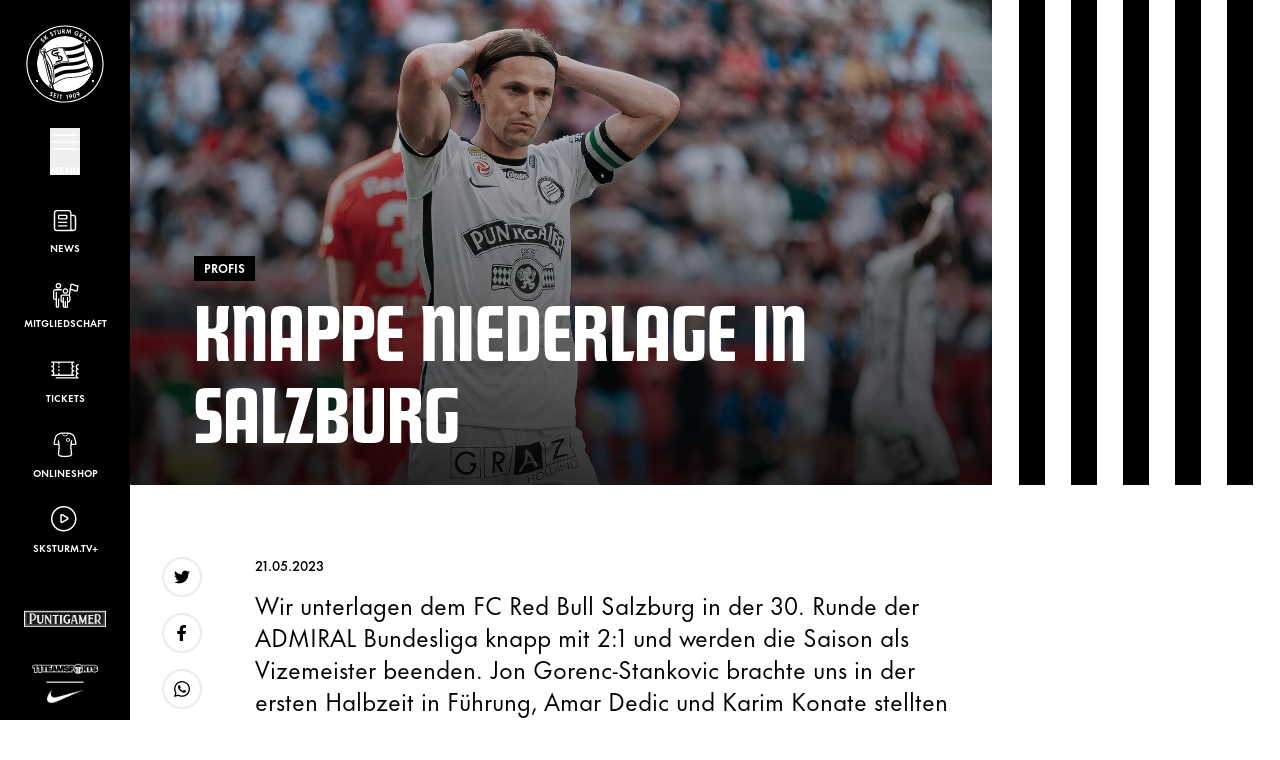

--- FILE ---
content_type: application/javascript
request_url: https://sksturm.at//dist/assets/useNavigationStore-BMXthXK5.js
body_size: 123
content:
import{b as c,c as i}from"./vue.esm-bundler-n3qBlsKz.js";const t=c({activeMenuLevel:1,activeMenuItem:"",clickedMenuItem:""}),u=()=>{const n=c({setActiveMenuLevel(e){t.activeMenuLevel=e},setActiveMenuItem(e){t.activeMenuItem=e},setClickedMenuItem(e){t.clickedMenuItem=e}}),a=i(t);return{mutations:n,state:a}};export{u as default};
//# sourceMappingURL=useNavigationStore-BMXthXK5.js.map


--- FILE ---
content_type: application/javascript
request_url: https://sksturm.at/dist/assets/slider-D0RPwZq5.js
body_size: 1067
content:
import{g as A,f as K,d as P,h as O,S}from"./core-C9W5LTPX.js";import{N as U}from"./navigation-Cp_51tVY.js";function W({swiper:e,extendParams:y,on:s,emit:x}){const l=A(),g=K();e.keyboard={enabled:!1},y({keyboard:{enabled:!1,onlyInViewport:!0,pageUpDown:!0}});function p(C){if(!e.enabled)return;const{rtlTranslate:d}=e;let t=C;t.originalEvent&&(t=t.originalEvent);const o=t.keyCode||t.charCode,w=e.params.keyboard.pageUpDown,a=w&&o===33,i=w&&o===34,f=o===37,c=o===39,u=o===38,b=o===40;if(!e.allowSlideNext&&(e.isHorizontal()&&c||e.isVertical()&&b||i)||!e.allowSlidePrev&&(e.isHorizontal()&&f||e.isVertical()&&u||a))return!1;if(!(t.shiftKey||t.altKey||t.ctrlKey||t.metaKey)&&!(l.activeElement&&l.activeElement.nodeName&&(l.activeElement.nodeName.toLowerCase()==="input"||l.activeElement.nodeName.toLowerCase()==="textarea"))){if(e.params.keyboard.onlyInViewport&&(a||i||f||c||u||b)){let D=!1;if(P(e.el,".".concat(e.params.slideClass,", swiper-slide")).length>0&&P(e.el,".".concat(e.params.slideActiveClass)).length===0)return;const v=e.el,E=v.clientWidth,N=v.clientHeight,H=g.innerWidth,L=g.innerHeight,n=O(v);d&&(n.left-=v.scrollLeft);const V=[[n.left,n.top],[n.left+E,n.top],[n.left,n.top+N],[n.left+E,n.top+N]];for(let m=0;m<V.length;m+=1){const r=V[m];if(r[0]>=0&&r[0]<=H&&r[1]>=0&&r[1]<=L){if(r[0]===0&&r[1]===0)continue;D=!0}}if(!D)return}e.isHorizontal()?((a||i||f||c)&&(t.preventDefault?t.preventDefault():t.returnValue=!1),((i||c)&&!d||(a||f)&&d)&&e.slideNext(),((a||f)&&!d||(i||c)&&d)&&e.slidePrev()):((a||i||u||b)&&(t.preventDefault?t.preventDefault():t.returnValue=!1),(i||b)&&e.slideNext(),(a||u)&&e.slidePrev()),x("keyPress",o)}}function k(){e.keyboard.enabled||(l.addEventListener("keydown",p),e.keyboard.enabled=!0)}function h(){e.keyboard.enabled&&(l.removeEventListener("keydown",p),e.keyboard.enabled=!1)}s("init",()=>{e.params.keyboard.enabled&&k()}),s("destroy",()=>{e.keyboard.enabled&&h()}),Object.assign(e.keyboard,{enable:k,disable:h})}const I={cfg:{name:"slider",selectors:{slider:".js-slider"},classes:{active:"is-active"},el:{$slider:void 0},els:{$slider:void 0}},init(e){var s;const y=JSON.parse((s=e.dataset.swiperOptions)!=null?s:"{}");new S(e,{modules:[U,W],breakpoints:{1280:{spaceBetween:64}},spaceBetween:16,navigation:{nextEl:".swiper-button-next",prevEl:".swiper-button-prev"},keyboard:{enabled:!0,onlyInViewport:!0},slidesPerView:"auto",...y})}};export{I as default};
//# sourceMappingURL=slider-D0RPwZq5.js.map


--- FILE ---
content_type: image/svg+xml
request_url: https://sksturm.at/dist/images/svg/admiral-bundesliga-1c.svg
body_size: 1855
content:
<svg viewBox="0 0 81 110" xmlns="http://www.w3.org/2000/svg"><g transform="translate(8 0)"><g fill="#FFF"><path d="M0 0v77.54c0 17.89 14.57 32.45 32.5 32.45 17.92 0 32.5-14.56 32.5-32.46V-.02H0Z"/><g fill="#000"><path d="M1.15 1.2v76.28c0 17.26 14.06 31.3 31.34 31.3s31.34-14.05 31.34-31.31V1.18H1.13Zm60.96 25.35v50.92c0 16.33-13.27 29.58-29.62 29.58 -16.36 0-29.63-13.25-29.63-29.59V26.53H62.1"/><path d="M15.97 64.43c5.46-.2 12.46 4.73 17.21 11.96 3.89-.14 7.68-1.11 10.79-2.63 -4.03-11.3-27.02-21.62-34.06-6.43 -.01.01-.02.03-.03.05 1.4-1.49 2.98-2.87 6.06-2.97h0Zm12.77-9.22c9.88.65 19.6 7.94 21.36 13.76 2.04-2.82 2.25-6.11-.51-9.25 -4.46-4.23-10.48-6.82-17.11-6.82 -4.26 0-8.27 1.07-11.77 2.95 1.7-.44 4.19-.81 8-.66l0-.01Zm4.53 23.72c-1.84 3.43-2.89 7.19-3.13 10.64 11.8 2.16 32.25-12.56 22.6-26.25 -.02-.02-.03-.03-.04-.05 .58 1.95.98 4.01-.46 6.73 -2.57 4.81-10.35 8.41-18.99 8.9v0Zm20.58 6.74c-5.51 8.22-16.69 12.98-22.62 11.59 1.42 3.17 4.16 5 8.26 4.18 5.88-1.75 11.14-5.66 14.45-11.39 2.12-3.69 3.2-7.69 3.32-11.65 -.48 1.68-1.41 4.03-3.44 7.25h0ZM29.23 98.6c-2.9-4.63-2.13-13.15 1.77-20.88 -2.07-3.31-4.81-6.09-7.68-8.03 -7.78 9.12-5.24 34.17 11.45 32.66 .01 0 .03 0 .05-.01 -1.99-.47-3.98-1.16-5.61-3.77ZM16.1 66.8c-3.47-.36-6.43 1.1-7.77 5.06 -1.44 5.96-.68 12.46 2.64 18.19 2.12 3.68 5.05 6.61 8.44 8.69 -1.23-1.26-2.8-3.23-4.58-6.6 -4.38-8.88-2.92-20.93 1.25-25.36v-.01Z"/></g><path d="M2.87 2.92h59.24v21.96H2.86Z"/><g fill="#000"><path d="M26.3 32.31l4.42 5.53h1.27v-8.32h-1.57v5.59l-4.43-5.6h-1.28v8.31h1.56v-5.54 0ZM12 33.46c.37-.42.6-.97.6-1.58 0-1.3-1.06-2.36-2.36-2.36l-4.46-.02v8.31h4.58c1.37 0 2.49-1.12 2.49-2.5 0-.76-.35-1.44-.88-1.9Zm-4.66-2.51h2.75c.52 0 .95.42.95.95 0 .52-.44.95-.96.95H7.32v-1.92 0Zm2.9 5.43H7.33v-2.15h2.9c.59 0 1.07.48 1.07 1.07 0 .58-.49 1.07-1.08 1.07v0Zm45.59-3.63c-1-.14-1.86-.33-1.86-1.05 0-.51.54-1.02 1.72-1.02 .9 0 1.68.45 1.97.92l1.24-.65c-.65-1.29-1.97-1.66-3.27-1.66 -1.54 0-3.23.78-3.23 2.33 0 1.85 1.56 2.32 3.26 2.51 1.1.13 1.92.43 1.92 1.22 0 .9-.93 1.24-1.92 1.24 -.99 0-1.97-.41-2.35-1.32l-1.31.67c.6 1.52 1.92 2.04 3.62 2.04 1.85 0 3.49-.8 3.49-2.66 0-2-1.61-2.43-3.36-2.66h-.01Zm-13.81.92c0-2.3-1.87-4.16-4.17-4.16h-3.28v8.31h3.27c2.29 0 4.16-1.87 4.16-4.16v0Zm-4.17 2.65h-1.72v-5.33h1.71c1.81 0 2.56 1.29 2.6 2.59 .03 1.35-.71 2.73-2.61 2.73v0Zm-15.66-1.96v-4.84h-1.56v4.83c0 1.15-.94 2.08-2.1 2.08 -1.16 0-2.1-.94-2.1-2.09V29.5h-1.56v4.83c0 2.01 1.63 3.64 3.65 3.64 2.01 0 3.65-1.64 3.65-3.65h-.01Zm23.51.04h3.69v-1.47h-3.7v-1.92h4.56v-1.53h-6.12v8.31h6.23v-1.55h-4.68v-1.88 0ZM25.43 48.73h1.55v-8.32h-1.56v8.31Zm16.27-8.32l-3.74 8.31h1.7l2.89-6.57 1.54 3.53h-2.17l-.64 1.46h3.43l.7 1.56h1.71l-3.74-8.32h-1.72Zm-4.64 3.5h-3.28l-.64 1.4h2.46v1.21c-.53.57-1.29.93-2.14.93 -1.6 0-2.9-1.3-2.9-2.9 0-1.61 1.29-2.9 2.89-2.9 .42 0 .82.08 1.18.25l.59-1.33c-.55-.25-1.15-.38-1.79-.38 -2.41 0-4.35 1.94-4.35 4.33s1.94 4.33 4.34 4.33c1.47 0 2.78-.74 3.56-1.87v0 -3.14l0 0ZM19.31 40.4h-1.57v8.31h5.85v-1.45H19.3v-6.87Z"/><path d="M15.76 10.93h4.11c.52 0 .97.07 1.35.22 .38.15.7.36.95.62 .24.26.43.58.56.94 .12.36.18.75.18 1.17 0 .38-.07.75-.2 1.11 -.14.35-.34.67-.6.95 -.28.27-.6.49-1 .66 -.4.16-.87.24-1.39.24h-4v-5.96h-.01Zm3.8 4.66c.59 0 1.02-.21 1.29-.51 .26-.31.39-.7.39-1.19s-.14-.88-.4-1.19c-.27-.31-.7-.54-1.3-.54h-2.06v3.4h2.05Zm19.57 1.28h-1.76v-5.95h4.17c.83 0 1.44.15 1.82.45 .37.3.56.77.56 1.41 0 .52-.2.89-.46 1.22 -.25.29-.56.43-.74.49l1.17 2.35H42.1l-1.09-2.15h-1.92v2.13 0Zm2.19-3.42c.33 0 .55-.09.68-.21 .12-.13.18-.27.18-.44 0-.17-.07-.32-.19-.44 -.13-.13-.36-.19-.69-.19h-2.19v1.26h2.19l-.01-.01ZM11.63 9.96H9.4L5.47 17.8h1.96l.96-1.94h4.24l.97 1.93h1.95l-3.94-7.85 -.01-.01Zm-2.44 4.33l1.32-2.64 1.33 2.63H9.18h0Zm40.14-3.4H47.3l-3 5.95h1.78l.59-1.18h3.26l.59 1.17h1.78l-3-5.96h-.01Zm-1.94 3.38l.92-1.85 .92 1.84h-1.86Zm-13.55-3.38h1.75v5.94h-1.76v-5.95Zm-4.23-.01l-1.59 2.89 -1.59-2.9 -2.56 0v5.93h1.75v-4.22l2.37 4.23 2.37-4.22v4.2h1.75v-5.95l-2.54-.01v0Zm25.25 5.35V9.92h-1.94v7.84h6.58v-1.54h-4.66v0Z"/></g></g></g></svg>